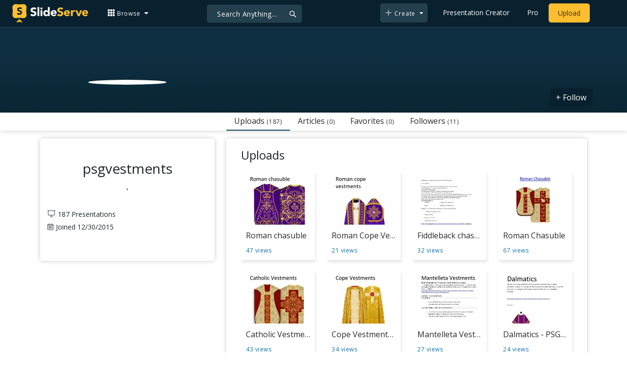

--- FILE ---
content_type: text/html; charset=UTF-8
request_url: https://www.slideserve.com/psgvestments
body_size: 9613
content:

<!doctype html>
<html lang="en">
<head>
<meta charset="utf-8">
<title>psgvestments Online Presentations Channel</title>
<meta name="viewport" content="width=device-width, initial-scale=1" >
<meta name="description" content="psgvestments online presentations channel on SlideServe. View and share presentations and documents online." >
<meta name="robots" content="index, follow" >
<meta property="fb:app_id" content="117162848378808" >
<link href='https://www.slideserve.com/img/favicon.ico' type='image/x-icon' rel='shortcut icon' >
<link rel="canonical" href="https://www.slideserve.com/psgvestments" >
<link rel="alternate" hreflang="en" href="https://www.slideserve.com/psgvestments" >
<link rel="alternate" hreflang="fr" href="https://fr.slideserve.com/psgvestments" >
<link rel="alternate" hreflang="x-default" href="https://www.slideserve.com/psgvestments" >
<meta name="abstract" content="psgvestments Online Presentations Channel" >
<meta name="author" content="psgvestments" >
<meta name="copyright" content="psgvestments Online Presentations Channel - by psgvestments" >
<meta property="og:site_name" content="SlideServe" >
<meta property="og:type" content="website">
<meta property="og:url" content="https://www.slideserve.com/psgvestments" >
	
<meta name="twitter:card" value="summary_large_image" >
<meta name="twitter:site" value="@SlideServe" >
  
   <link rel="stylesheet" href="https://www.slideserve.com/bootstrap-5.3.2-dist/css/bootstrap.min.css?v=1.0">
<style>
/*custom css for nav-bar*/    
html,body{overflow-x:hidden;}
body{min-height:100vh; font-family: 'Open Sans', sans-serif;}  
section{padding:3rem 0;}
.navbar-collapse {font-size: 14px;}
a{color:#fff;text-decoration:none;}
a:hover{color: #1271a5;}
.text-dark a{--bs-text-opacity:1; color:rgba(var(--bs-dark-rgb),var(--bs-text-opacity))!important;}
.mtc{margin-top:55px !important;}
.dropdown-item.active, .dropdown-item:active{background-color:unset}
.bi{vertical-align:-0.125em;fill:currentColor;}
.fw-prebold{font-weight:600 !important;}
.bg-dark{background-color:#09212e !important;}
.nav-scroller .nav {color:rgba(255, 255, 255, .75);}
.nav-scroller .nav-link{padding-top:.75rem;padding-bottom:.75rem;font-size:.875rem;color:#6c757d;}
.nav-scroller .nav-link:hover{color:#007bff;}
.nav-scroller .active{font-weight:500;color:#343a40;}
.bg-purple{background-color:#6f42c1;}             
.navbar{position:fixed;width:100%;min-height:55px;left:0px;top:0px;height:45px;margin:0;padding:2px 0px;border:0;border-bottom:1px solid #061924;background:#0c2b3d;color:#f5f5f5;box-shadow:0 2px 0 rgba(255, 255, 255, .07);z-index:1000;}
.nav-container{max-width:1540px;}
.nav-logo{max-width:155px;height:auto;}
.navbar-toggler{border:0;color:rgb(255 255 255);}
.f-size{width:1em;height:1em;display:inline-flex;} 
.ms-auto .nav-item{padding-right:10px;padding-left:10px;}
.nav-item, .nav-link, .navbar-search input::placeholder{color:#fff;}
.navbar-search{position:absolute;left:50%;top:9px;transform:translateX(-109%);z-index:1000;}
.navbar-search input{letter-spacing:0.5px;background:#243f4e;border:1px solid #152e40;border-radius:5px !important;color:#f5f5f5;font-size:14px;font-weight:400;padding:7.5px 20px;margin-right:5px;letter-spacing:0.5px;color:#fff;background-image:url("data:image/svg+xml;charset=utf-8,%3Csvg xmlns='http://www.w3.org/2000/svg' width='18' height='18' viewBox='0 0 24 24' fill='none' stroke='%23fff' stroke-width='2' stroke-linecap='round' stroke-linejoin='round'%3E%3Ccircle cx='11' cy='11' r='6'/%3E%3Cpath d='M21 21L15.65 15.65'/%3E%3C/svg%3E");background-repeat:no-repeat;background-position:right 10px center;} 
.navbar-search .btn-navs-back{position:fixed;left:0px;border:0;background:#09212e;color:#fff;width:54px;display:none;}
.navbar-login1{border:none;display:inline-block;text-decoration:none;text-align:center;color:#fff;background-color:transparent;min-width: 48px; min-height: 48px;} 
.navbar-login{
width: 48px;  /* Minimum touch size */
    height: 48px;
    display: flex;
    align-items: center;
    justify-content: center;
    padding: 8px;
    border-radius: 8px; /* Optional for rounded corners */
    border: none;
    background: transparent; /* Match navbar */
    cursor: pointer;
  }

.logged-in{padding-left:18px;}
.logged-in img{max-width:35px;}
.account-in.show{left:unset;right:30px;}
.my-account img{padding:0.3rem;max-width:4rem;}
.my-account .middle{align-items:center;display:flex;padding:0 1rem;}
.my-account .text{padding-left:0.2rem;overflow:hidden;text-overflow:ellipsis;max-width:calc(100% - 4rem);}
.my-account .small{font-size:71%;color:#92a9b9;}
.my-account p{margin:0;}

.navbar-nav.me-auto{padding-left:10px;}
.navbar-nav.ms-auto .dropdown{padding-left:5px;}
.dropdown-menu{background-color:#152e40;}
.dropdown-item{color:#fff;}
.dropdown-divider{border-top:1px solid #2b4252;}
.button-dark{background-color:#243f4e;border:1px solid #243f4e;margin:0px 3px;border-radius:5px;}
.upload-dark .nav-link{color:#fff;}
.upload-yello{background-color:#ffbe2f;border:1px solid #ffbe2f;margin:0px 3px;border-radius:5px;color:#2b2a2a !important;}
.upload-yello .nav-link{color:#2b2a2a;text-align:center}
.form-control.search:focus{color:#fff;background-color:#243f4e;border-color:#243f4e;outline:unset;box-shadow:unset;}

.g-ad-container {width: 100%;max-width: 728px;margin: 0 auto;padding: 0px;box-sizing: border-box;}
.g-ad {width: 100%;height: auto;text-align: center;padding: 0px;box-sizing: border-box;}
 /* Style for mobile */
@media screen and (max-width: 600px) {
		.ad-container {max-width: 300px;}
		.g-ad {height: 150px;}
}

/*[device width] >1320px*/
@media (min-width:1320px){.navbar-search{min-width:500px;transform:translateX(-77%);}}            
/*[device width] <991.98px*/
@media (max-width:991.98px){
  .mtc{margin-top:45px !important;}
  .navbar{min-height:55px;}
  .offcanvas-collapse{position:fixed;top:45px;bottom:0;right:100%;width:100%;padding-right:1rem;padding-left:1rem;overflow-y:auto;visibility:hidden;background-color:#0b2b3d;transition:transform .3s ease-in-out, visibility .3s ease-in-out;}
  .offcanvas-collapse.open{visibility:visible;transform:translateX(100%);}
  .navbar-toggler:focus{box-shadow:unset;}
  .navbar .navbar-brand{position:absolute;left:50%;top:50%;transform:translate(-50%,-50%);}
  .navbar-login{position:absolute;right:0px;margin-left: 10px;} 
  .navbar-login a {display: block;padding: 10px 16px; }
  .navbar-search{top:7px;width:10px;right:100px;left:unset;transform:unset;}
  .navbar-search input{background-color:#09212e;border:0;}
  .navbar-search input:focus{position:fixed;width:calc(100% - 60px);right:0px;}
  .navbar-search input:focus + .btn-navs-back{display:unset;}
}
	
	.ss-listing {box-shadow: rgba(0, 0, 0, 0.1) 0px 4px 12px; border: 0px;}
	.ss-listing p {font-size: 14px;}
	.ss-listing .card-footer {color: #6b6b6b; font-size: 14px; margin-top: 5px;}
	.ss-listing .card-footer a {color: #6b6b6b !important;}
	
	.ss-topics {box-shadow: rgba(0, 0, 0, 0.1) 0px 4px 12px; border: 0px;b}
	.player {box-shadow: 0px 0px 10px 0px rgba(0, 0, 0, 0.50);}
	.sharecontainer {background: #fbfbfb;}
/*custom css for nav-bar*/
	
	@media (max-width: 769px) { 
		.footer-copyright {display: block !important; text-align: center; width: 100%;}
		.footer-icon {margin: 0 auto;}
		.nav-logo { max-width: 130px; height: auto;}
		.mob-dark-btn { padding: 10px;}
	}
	
	/*@media (min-width:1500px) and (max-width:1559px) {
    .container-player { max-width: 76%;}
    }*/
	
	@media (min-width: 1600px), (min-width: 1500px) and (-webkit-device-pixel-ratio: 1.25) {
    .container-player { max-width: 62%;}
     }
	
	@media (min-width: 1600px), (min-width: 1500px) and (-webkit-device-pixel-ratio: 2) {
    /*.container-player { max-width: 1150px;}*/
	.container-player { max-width: 1331px;}	
     }
	
	/*@media (min-width: 1600px) .container { max-width: 1331px;}*/
	
	/*@media (min-width:1560px) and (max-width:1600px) {
    .container-player { max-width: 1520px;}
    }*/
}
	
</style>  <style>
  /*-----------card display--------------------------------*/
  .card-body{padding-bottom:2px;}
  .card-title,.card-text{overflow:hidden;display:-webkit-box;-webkit-line-clamp:1;-webkit-box-orient:vertical;text-overflow:ellipsis;}
  /*.card-title{font-family:'Roboto Slab',serif}*/
  .card-text{-webkit-line-clamp:2;}
  /*.card-title{max-height:45px;overflow:hidden;white-space:nowrap;text-overflow: ellipsis;font-family:'Roboto Slab',serif;margin:0 10px 10px;}
  .card-text{max-height:45px;height:40px;overflow:hidden;text-overflow:ellipsis;margin: 0 10px 10px;font-size: 13px;}*/
  .card-text.only{height:22px;margin-top:-6px;}
  .card-footer{background: transparent; border-top:0;}
  .card-footer.mt-{margin-top:-6px;}
  /*.card-footer ul{list-style:none;padding:0px;font-size:12px;line-height:18px;font-weight:400;display:flex;margin:5px 10px 5px;letter-spacing: 0.50px;}  */
  .card a:hover{color: #2b2a2a!important;}
  .card a{text-decoration: none;color: rgb(43,42,42)!important;}
  .row-cols-md-3 .card-img-top{margin:8px;width:calc(100% - 16px);}
  .pb{padding-bottom:50px}  
  /*-----------card display/-------------------------------*/  
</style><link href="https://www.slideserve.com/css/style.css?v=2.1" rel="stylesheet">
<link href="css/normal.css" rel="stylesheet">
<link href="css/profile.css" rel="stylesheet">
<style>
  .banner{ background-color: #0c202e; position: relative;display: block;margin-top: 50px;height: 180px;overflow: hidden;}
  .btn-secondary{background-color: #09212e;  border-color: #09212e;  color: #fff !important;}
  .user-bar{ box-shadow: 0px 0px 10px 0px rgba(0, 0, 0, 0.20);}
  .nav-pills .nav-link {border-radius: 0.25rem; font-size: 16px; color:#2b2a2a !important; cursor: pointer;}
  .nav-pills .nav-link.active, .nav-pills .show > .nav-link {
      font-size: 16px;
      color: #2b2a2a !important;
      background-color: rgba(238, 238, 238, 0);
      border-bottom: 2px solid #15495f;
      border-radius: 0px;
  }
  footer {
      border-bottom: none;
      background: #ffffff;
      border-top: none;
      padding: 0;
  }
  .navbar-login a{color: #fff; text-decoration: none;}
  .user-bar .display-1 a{color: #2b2a2a !important;}
  .user-bar .related-grid a, a:hover {text-decoration: none;}
  .user-bar a:focus, .user-bar a:hover {color: #1271a5 !important;}
  .user-bg {
    position: relative;
    padding-top: 1rem;
    padding-bottom: 1rem;
    background-repeat: no-repeat;
    background-size: cover;
    background-position: center;
  }
  .white-box {
    position: relative;
    display: flex;
    flex-direction: column;
    min-width: 0;
    min-height: 250px;
    word-wrap: break-word;
    background-color: #fff;
    background-clip: border-box;
    border-radius: 0px;
    padding: 10px 15px;
    border-radius: 5px;
    box-shadow: 0px 0px 10px 0px rgba(0, 0, 0, 0.20);
  }
  h1, h2, h3, h4, h5, h6 {
    font-weight: 400;
  }
  .profile-adjuster {
    padding-top: 45px;
  }
  .card-body{padding:0 0.5rem;}
  .card-text{font-size:0.9rem;-webkit-line-clamp:3;}
  .img-d{aspect-ratio:32/24;overflow:hidden;}
  .star{color:#ccc}
  .star.filled{color:#e39f08}
  .load-more .spinner-border,.load-more .l,.load-more.loading .lm{display:none;}
  .load-more.loading .spinner-border{display:inline-block;}
  .load-more.loading .l{display:unset;}
  @media (max-width:991.98px){
    .card-title{font-size:0.9rem;-webkit-line-clamp:1;}
    .card-text{font-size:0.8rem;-webkit-line-clamp:2;}
    .profile-adjuster {
        padding-top: 20px;
        margin-top: -110px;
        box-shadow: none !important;
        background-color: #ffffff08 !important;
    }
  }
  @media (min-width: 992px) {
    .display-2 {
        display: none;
  }
}
</style>
<!-- Google Tag Manager -->
<script>(function(w,d,s,l,i){w[l]=w[l]||[];w[l].push({'gtm.start':
new Date().getTime(),event:'gtm.js'});var f=d.getElementsByTagName(s)[0],
j=d.createElement(s),dl=l!='dataLayer'?'&l='+l:'';j.async=true;j.src=
'https://www.googletagmanager.com/gtm.js?id='+i+dl;f.parentNode.insertBefore(j,f);
})(window,document,'script','dataLayer','GTM-WNS5HCZ');</script>
<!-- End Google Tag Manager --></head>
<body id="user-profile">
  <svg xmlns="http://www.w3.org/2000/svg" style="display: none;">  
  <symbol id="grid-3x3-gap-fill" viewBox="0 0 16 16">
    <path d="M1 2a1 1 0 0 1 1-1h2a1 1 0 0 1 1 1v2a1 1 0 0 1-1 1H2a1 1 0 0 1-1-1V2zm5 0a1 1 0 0 1 1-1h2a1 1 0 0 1 1 1v2a1 1 0 0 1-1 1H7a1 1 0 0 1-1-1V2zm5 0a1 1 0 0 1 1-1h2a1 1 0 0 1 1 1v2a1 1 0 0 1-1 1h-2a1 1 0 0 1-1-1V2zM1 7a1 1 0 0 1 1-1h2a1 1 0 0 1 1 1v2a1 1 0 0 1-1 1H2a1 1 0 0 1-1-1V7zm5 0a1 1 0 0 1 1-1h2a1 1 0 0 1 1 1v2a1 1 0 0 1-1 1H7a1 1 0 0 1-1-1V7zm5 0a1 1 0 0 1 1-1h2a1 1 0 0 1 1 1v2a1 1 0 0 1-1 1h-2a1 1 0 0 1-1-1V7zM1 12a1 1 0 0 1 1-1h2a1 1 0 0 1 1 1v2a1 1 0 0 1-1 1H2a1 1 0 0 1-1-1v-2zm5 0a1 1 0 0 1 1-1h2a1 1 0 0 1 1 1v2a1 1 0 0 1-1 1H7a1 1 0 0 1-1-1v-2zm5 0a1 1 0 0 1 1-1h2a1 1 0 0 1 1 1v2a1 1 0 0 1-1 1h-2a1 1 0 0 1-1-1v-2z"/>
  </symbol>
  <symbol id="plus-lg" viewBox="0 0 16 16">
    <path fill-rule="evenodd" d="M8 2a.5.5 0 0 1 .5.5v5h5a.5.5 0 0 1 0 1h-5v5a.5.5 0 0 1-1 0v-5h-5a.5.5 0 0 1 0-1h5v-5A.5.5 0 0 1 8 2Z"/>
  </symbol>
  <symbol id="person-plus" viewBox="0 0 16 16">
    <path d="M6 8a3 3 0 1 0 0-6 3 3 0 0 0 0 6zm2-3a2 2 0 1 1-4 0 2 2 0 0 1 4 0zm4 8c0 1-1 1-1 1H1s-1 0-1-1 1-4 6-4 6 3 6 4zm-1-.004c-.001-.246-.154-.986-.832-1.664C9.516 10.68 8.289 10 6 10c-2.29 0-3.516.68-4.168 1.332-.678.678-.83 1.418-.832 1.664h10z"/>
    <path fill-rule="evenodd" d="M13.5 5a.5.5 0 0 1 .5.5V7h1.5a.5.5 0 0 1 0 1H14v1.5a.5.5 0 0 1-1 0V8h-1.5a.5.5 0 0 1 0-1H13V5.5a.5.5 0 0 1 .5-.5z"/>
  </symbol>
  <symbol id="arrow-left" viewBox="0 0 16 16">
    <path fill-rule="evenodd" d="M15 8a.5.5 0 0 0-.5-.5H2.707l3.147-3.146a.5.5 0 1 0-.708-.708l-4 4a.5.5 0 0 0 0 .708l4 4a.5.5 0 0 0 .708-.708L2.707 8.5H14.5A.5.5 0 0 0 15 8z"/>
  </symbol>
  <symbol id="facebook" viewBox="0 0 16 16">
    <path d="M16 8.049c0-4.446-3.582-8.05-8-8.05C3.58 0-.002 3.603-.002 8.05c0 4.017 2.926 7.347 6.75 7.951v-5.625h-2.03V8.05H6.75V6.275c0-2.017 1.195-3.131 3.022-3.131.876 0 1.791.157 1.791.157v1.98h-1.009c-.993 0-1.303.621-1.303 1.258v1.51h2.218l-.354 2.326H9.25V16c3.824-.604 6.75-3.934 6.75-7.951z"/>
  </symbol>
  <symbol id="twitter" viewBox="0 0 16 16">
    <path d="M5.026 15c6.038 0 9.341-5.003 9.341-9.334 0-.14 0-.282-.006-.422A6.685 6.685 0 0 0 16 3.542a6.658 6.658 0 0 1-1.889.518 3.301 3.301 0 0 0 1.447-1.817 6.533 6.533 0 0 1-2.087.793A3.286 3.286 0 0 0 7.875 6.03a9.325 9.325 0 0 1-6.767-3.429 3.289 3.289 0 0 0 1.018 4.382A3.323 3.323 0 0 1 .64 6.575v.045a3.288 3.288 0 0 0 2.632 3.218 3.203 3.203 0 0 1-.865.115 3.23 3.23 0 0 1-.614-.057 3.283 3.283 0 0 0 3.067 2.277A6.588 6.588 0 0 1 .78 13.58a6.32 6.32 0 0 1-.78-.045A9.344 9.344 0 0 0 5.026 15z"/>
  </symbol>
  <symbol id="youtube" viewBox="0 0 16 16">
    <path d="M8.051 1.999h.089c.822.003 4.987.033 6.11.335a2.01 2.01 0 0 1 1.415 1.42c.101.38.172.883.22 1.402l.01.104.022.26.008.104c.065.914.073 1.77.074 1.957v.075c-.001.194-.01 1.108-.082 2.06l-.008.105-.009.104c-.05.572-.124 1.14-.235 1.558a2.007 2.007 0 0 1-1.415 1.42c-1.16.312-5.569.334-6.18.335h-.142c-.309 0-1.587-.006-2.927-.052l-.17-.006-.087-.004-.171-.007-.171-.007c-1.11-.049-2.167-.128-2.654-.26a2.007 2.007 0 0 1-1.415-1.419c-.111-.417-.185-.986-.235-1.558L.09 9.82l-.008-.104A31.4 31.4 0 0 1 0 7.68v-.123c.002-.215.01-.958.064-1.778l.007-.103.003-.052.008-.104.022-.26.01-.104c.048-.519.119-1.023.22-1.402a2.007 2.007 0 0 1 1.415-1.42c.487-.13 1.544-.21 2.654-.26l.17-.007.172-.006.086-.003.171-.007A99.788 99.788 0 0 1 7.858 2h.193zM6.4 5.209v4.818l4.157-2.408L6.4 5.209z"/>
  </symbol>
  <symbol id="pinterest" viewBox="0 0 16 16">
    <path d="M8 0a8 8 0 0 0-2.915 15.452c-.07-.633-.134-1.606.027-2.297.146-.625.938-3.977.938-3.977s-.239-.479-.239-1.187c0-1.113.645-1.943 1.448-1.943.682 0 1.012.512 1.012 1.127 0 .686-.437 1.712-.663 2.663-.188.796.4 1.446 1.185 1.446 1.422 0 2.515-1.5 2.515-3.664 0-1.915-1.377-3.254-3.342-3.254-2.276 0-3.612 1.707-3.612 3.471 0 .688.265 1.425.595 1.826a.24.24 0 0 1 .056.23c-.061.252-.196.796-.222.907-.035.146-.116.177-.268.107-1-.465-1.624-1.926-1.624-3.1 0-2.523 1.834-4.84 5.286-4.84 2.775 0 4.932 1.977 4.932 4.62 0 2.757-1.739 4.976-4.151 4.976-.811 0-1.573-.421-1.834-.919l-.498 1.902c-.181.695-.669 1.566-.995 2.097A8 8 0 1 0 8 0z"/>
  </symbol>
</svg>  <!-- Navigation -->
<nav class="navbar navbar-expand-lg fixed-top navbar-dark bg-dark" aria-label="Main navigation">
  <div class="container-fluid nav-container">
    <button class="navbar-toggler p-0 border-0" type="button" id="navbarSideCollapse" aria-label="Toggle navigation">
      <span class="navbar-toggler-icon f-size"></span>
    </button>
    <a class="navbar-brand" href="\">
      <img class="nav-logo" title="SlideServe" alt="SlideServe" src="https://www.slideserve.com/img/logo.svg" width="562" height="139">
    </a>
    <form class="form-inline ml-3 navbar-search" action="/search/presentations/">
        <div class="input-group">
          <input type="text" class="form-control search" name="q" placeholder="Search Anything...">
          <button class="btn btn-navs-back" type="button">
            <svg class="bi" width="24" height="24"><use xlink:href="#arrow-left"></use></svg>
          </button>
        </div>
    </form>
    <div class="navbar-collapse offcanvas-collapse">
        <ul class="navbar-nav me-auto">
          <li class="nav-item dropdown">
            <a class="nav-link dropdown-toggle" href="#" role="button" data-bs-toggle="dropdown" aria-expanded="false">
              <svg class="bi" width="16" height="16"><use xlink:href="#grid-3x3-gap-fill"></use></svg>
              <span>Browse</span>
            </a>
            <ul class="dropdown-menu" aria-labelledby="navbarDropdown">
              <li><a class="dropdown-item"  href="/presentations">Recent Presentations</a></li>
              <li><a class="dropdown-item"  href="/articles">Recent Articles</a></li>
              <li><a class="dropdown-item" href="/topics">Content Topics</a></li>
              <li><a class="dropdown-item" href="/updates">Updated Contents</a></li>
              <li><a class="dropdown-item" href="/featured">Featured Contents</a></li>
              <li><hr class="dropdown-divider"></li>
              <li><a class="dropdown-item" href="/powerpoint-templates">PowerPoint Templates</a></li>
            </ul>
          </li>
        </ul>
        <ul class="navbar-nav ms-auto">
          <li class="nav-item dropdown">
            <button class="nav-link dropdown-toggle button-dark mob-dark-btn" href="#" role="button" data-bs-toggle="dropdown" aria-expanded="false">
              <svg class="bi" width="16" height="16"><use xlink:href="#plus-lg"></use></svg>
              <span>Create</span>
            </button>
            <ul class="dropdown-menu" aria-labelledby="navbarDropdown">
              <li><a class="dropdown-item" href="/create">Presentation</a></li>
              <li><a class="dropdown-item" href="/online-article">Article</a></li>
              <li><a class="dropdown-item" href="/online-survey">Survey</a></li>
              <li><a class="dropdown-item" href="/online-quiz">Quiz</a></li>
              <li><a class="dropdown-item" href="/lead-generation">Lead-form</a></li>
              <li><a class="dropdown-item" href="/create?type=ebook">E-Book</a></li>
            </ul>
          </li>
          <li class="nav-item">
            <a class="nav-link" href="https://www.slideserve.com/create">Presentation Creator</a>
          </li>
          <li class="nav-item">
            <a class="nav-link" href="/pro">Pro</a>
          </li>
          <li class="nav-item upload-yello">
            <a class="nav-link" href="/upload" aria-label="Upload content to SlideServe">Upload</a>
          </li>
        </ul>
    </div>
    <button class="navbar-login" aria-label="Login to SlideServe"></button>
  </div>
</nav>
<!-- Navigation/ -->
  <div class="banner">
     <img class="img-fluid w-100" alt="" src="/img/banner/banner.jpg" style="transform:none;">
  </div>
  <div class="container-fluid bg-white user-bar">
    <div class="container position-relative">
    <div class="row">
      <div class="col-lg-4">
      </div>
      <div class="col-lg-8">
        <div class="display-1">
          <!-- tab -->
            <ul class="nav nav-pills w-100">
              <li class=" nav-item">
                <a aria-expanded="false" class="nav-link active" data-bs-toggle="tab" data-bs-target="#public">Uploads <span>(187)</span></a>
              </li>
                            <li class="nav-item">
                <a aria-expanded="false" class="nav-link" data-bs-toggle="tab" data-bs-target="#stories" onclick="loadProfileTab('stories',1,285059);">Articles <span>(0)</span></a>
              </li>
              <li class="nav-item">
                <a aria-expanded="false" class="nav-link" data-bs-toggle="tab" data-bs-target="#favorites" onclick="loadProfileTab('favorites',1,285059);">Favorites <span>(0)</span></a>
              </li>
              <li class="nav-item">
                <a aria-expanded="false" class="nav-link" data-bs-toggle="tab" data-bs-target="#followers" onclick="loadProfileTab('followers',1,285059);">Followers <span>(11)</span></a>
              </li>
            </ul>
            <!-- tab/ -->
        </div>
        <!-- follow btn -->
                <a href="JavaScript:void(0)" onclick="followuser(285059,'psgvestments','i','on');" class="btn btn-secondary" style="position: absolute; top: -50px; right: 0px;z-index:100">+ Follow</a>
        <!-- follow btn -->
      </div>
    </div>
    </div>
  </div>
  <!-- user img tab area/ -->
  <!-- user details -->
  <section class="m-0 p-0">
    <div class="m-0 user-bg">
      <div class="container position-relative">
        <div class="row">
          <!-- user-details -->
          <div class="col-lg-4 col-md-12">
            <div class="white-box profile-adjuster">
             <img src="/photo/285059.jpeg" class="profile-img" alt="" />
            <h1 class="text-center h3">psgvestments </h1>
            <p class="text-center">, </p>
            <p></p>
            <ul class="list-unstyled profile-list">
              <li> <i class="ss-icon-presentation"></i>187 Presentations</li>
                                          <li> <i class="ss-icon-calendar-alt"></i>Joined 12/30/2015</li>


            </ul>
                        <ul class="list-unstyled profile-social">
                          </ul>
            </div>
          </div>
          <!-- user-details/ -->
          <!-- tab-content -->
          <div class="col-lg-8 col-md-12">
            <div class="display-2">
              <!-- tab -->
              <ul class="nav nav-pills w-100">
                <li class=" nav-item">
                  <a aria-expanded="false" class="nav-link active" data-toggle="tab" href="#public">Uploads <span>(187)</span></a>
                </li>
                                <li class="nav-item">
                  <a aria-expanded="false" class="nav-link" data-toggle="tab" href="#favorites" onclick="loadProfileTab('favorites',1,285059);">Favorites <span>(0)</span></a>
                </li>
                <li class="nav-item">
                  <a aria-expanded="false" class="nav-link" data-toggle="tab" href="#channels" onclick="loadProfileTab('channels',1,285059);">Channels <span>(0)</span></a>
                </li>
                <li class="nav-item">
                  <a aria-expanded="false" class="nav-link" data-toggle="tab" href="#followers" onclick="loadProfileTab('followers',1,285059);">Followers <span>(11)</span></a>
                </li>
              </ul>
                <!-- tab/ -->
            </div>
            <div class="tab-content white-box">
              <!-- public -->
              <div class="tab-pane active" id="public">
              <div class="box pb-1">
                <h4>Uploads</h4>
              <div class="row">
                                <div class="col-md-3 col-sm-6 col-xs-12">
                    <div class="list-item">
                      <a class="list-link" href="/psgvestments/roman-chasuble" title="Roman chasuble" rel="nofollow"><div class="list-image"><img src="https://cdn5.slideserve.com/10483804/roman-chasuble-dt.jpg" alt="Roman chasuble" ></div>
                        <span>Roman chasuble</span></a>
                        <ul><li class="blue-clr">47 views</li></ul>
                     </div>
                </div>
                                <div class="col-md-3 col-sm-6 col-xs-12">
                    <div class="list-item">
                      <a class="list-link" href="/psgvestments/roman-cope-vestments-powerpoint-ppt-presentation" title="Roman Cope Vestments" rel="nofollow"><div class="list-image"><img src="https://cdn5.slideserve.com/10447907/roman-cope-vestments-dt.jpg" alt="Roman Cope Vestments" ></div>
                        <span>Roman Cope Vestments</span></a>
                        <ul><li class="blue-clr">21 views</li></ul>
                     </div>
                </div>
                                <div class="col-md-3 col-sm-6 col-xs-12">
                    <div class="list-item">
                      <a class="list-link" href="/psgvestments/fiddleback-chasuble-powerpoint-ppt-presentation-10350738" title="Fiddleback chasuble" rel="nofollow"><div class="list-image"><img src="https://cdn5.slideserve.com/10350738/fiddleback-chasuble-vestment-with-matching-stole-dt.jpg" alt="Fiddleback chasuble" ></div>
                        <span>Fiddleback chasuble</span></a>
                        <ul><li class="blue-clr">32 views</li></ul>
                     </div>
                </div>
                                <div class="col-md-3 col-sm-6 col-xs-12">
                    <div class="list-item">
                      <a class="list-link" href="/psgvestments/roman-chasuble-powerpoint-ppt-presentation-10342031" title="Roman Chasuble" rel="nofollow"><div class="list-image"><img src="https://cdn5.slideserve.com/10342031/roman-chasuble-dt.jpg" alt="Roman Chasuble" ></div>
                        <span>Roman Chasuble</span></a>
                        <ul><li class="blue-clr">67 views</li></ul>
                     </div>
                </div>
                                <div class="col-md-3 col-sm-6 col-xs-12">
                    <div class="list-item">
                      <a class="list-link" href="/psgvestments/catholic-vestments-powerpoint-ppt-presentation-10313864" title="Catholic Vestments" rel="nofollow"><div class="list-image"><img src="https://cdn5.slideserve.com/10313864/catholic-vestments-dt.jpg" alt="Catholic Vestments" ></div>
                        <span>Catholic Vestments</span></a>
                        <ul><li class="blue-clr">43 views</li></ul>
                     </div>
                </div>
                                <div class="col-md-3 col-sm-6 col-xs-12">
                    <div class="list-item">
                      <a class="list-link" href="/psgvestments/cope-vestments-psg-vestments-powerpoint-ppt-presentation-10290904" title="Cope Vestments- PSG Vestments" rel="nofollow"><div class="list-image"><img src="https://cdn5.slideserve.com/10290904/cope-vestments-dt.jpg" alt="Cope Vestments- PSG Vestments" ></div>
                        <span>Cope Vestments- PSG Vestments</span></a>
                        <ul><li class="blue-clr">34 views</li></ul>
                     </div>
                </div>
                                <div class="col-md-3 col-sm-6 col-xs-12">
                    <div class="list-item">
                      <a class="list-link" href="/psgvestments/mantelleta-vestments-powerpoint-ppt-presentation-10268840" title="Mantelleta Vestments" rel="nofollow"><div class="list-image"><img src="https://cdn5.slideserve.com/10268840/mantelleta-vestments-red-mantelleta-vestments-dt.jpg" alt="Mantelleta Vestments" ></div>
                        <span>Mantelleta Vestments</span></a>
                        <ul><li class="blue-clr">27 views</li></ul>
                     </div>
                </div>
                                <div class="col-md-3 col-sm-6 col-xs-12">
                    <div class="list-item">
                      <a class="list-link" href="/psgvestments/dalmatics-psg-vestments-powerpoint-ppt-presentation-10257301" title="Dalmatics - PSG Vestments" rel="nofollow"><div class="list-image"><img src="https://cdn5.slideserve.com/10257301/dalmatics-the-spiritus-designs-embodies-the-holy-dt.jpg" alt="Dalmatics - PSG Vestments" ></div>
                        <span>Dalmatics - PSG Vestments</span></a>
                        <ul><li class="blue-clr">24 views</li></ul>
                     </div>
                </div>
                                <div class="col-md-3 col-sm-6 col-xs-12">
                    <div class="list-item">
                      <a class="list-link" href="/psgvestments/anglican-cassock-powerpoint-ppt-presentation-10242779" title="Anglican cassock" rel="nofollow"><div class="list-image"><img src="https://cdn5.slideserve.com/10242779/anglican-cassock-roman-purple-anglican-cassock-dt.jpg" alt="Anglican cassock" ></div>
                        <span>Anglican cassock</span></a>
                        <ul><li class="blue-clr">38 views</li></ul>
                     </div>
                </div>
                                <div class="col-md-3 col-sm-6 col-xs-12">
                    <div class="list-item">
                      <a class="list-link" href="/psgvestments/roman-chasuble-powerpoint-ppt-presentation" title="Roman Chasuble" rel="nofollow"><div class="list-image"><img src="https://cdn5.slideserve.com/10230743/roman-chasuble-dt.jpg" alt="Roman Chasuble" ></div>
                        <span>Roman Chasuble</span></a>
                        <ul><li class="blue-clr">33 views</li></ul>
                     </div>
                </div>
                                <div class="col-md-3 col-sm-6 col-xs-12">
                    <div class="list-item">
                      <a class="list-link" href="/psgvestments/fiddleback-vestments-powerpoint-ppt-presentation-10219559" title="Fiddleback Vestments" rel="nofollow"><div class="list-image"><img src="https://cdn5.slideserve.com/10219559/fiddleback-vestments-dt.jpg" alt="Fiddleback Vestments" ></div>
                        <span>Fiddleback Vestments</span></a>
                        <ul><li class="blue-clr">24 views</li></ul>
                     </div>
                </div>
                                <div class="col-md-3 col-sm-6 col-xs-12">
                    <div class="list-item">
                      <a class="list-link" href="/psgvestments/gothic-chasuble-powerpoint-ppt-presentation-10200642" title="Gothic chasuble" rel="nofollow"><div class="list-image"><img src="https://cdn5.slideserve.com/10200642/gothic-chasuble-dt.jpg" alt="Gothic chasuble" ></div>
                        <span>Gothic chasuble</span></a>
                        <ul><li class="blue-clr">23 views</li></ul>
                     </div>
                </div>
                                <div class="col-md-3 col-sm-6 col-xs-12">
                    <div class="list-item">
                      <a class="list-link" href="/psgvestments/orthodox-vestments-powerpoint-ppt-presentation-10195564" title="Orthodox Vestments" rel="nofollow"><div class="list-image"><img src="https://cdn5.slideserve.com/10195564/russian-style-orthodox-vestments-https-dt.jpg" alt="Orthodox Vestments" ></div>
                        <span>Orthodox Vestments</span></a>
                        <ul><li class="blue-clr">28 views</li></ul>
                     </div>
                </div>
                                <div class="col-md-3 col-sm-6 col-xs-12">
                    <div class="list-item">
                      <a class="list-link" href="/psgvestments/soprana-vestments-powerpoint-ppt-presentation" title="Soprana vestments" rel="nofollow"><div class="list-image"><img src="https://cdn5.slideserve.com/10186753/black-soprana-vestments-the-soprana-dt.jpg" alt="Soprana vestments" ></div>
                        <span>Soprana vestments</span></a>
                        <ul><li class="blue-clr">22 views</li></ul>
                     </div>
                </div>
                                <div class="col-md-3 col-sm-6 col-xs-12">
                    <div class="list-item">
                      <a class="list-link" href="/psgvestments/orthodox-cassock-powerpoint-ppt-presentation-10171432" title="Orthodox cassock" rel="nofollow"><div class="list-image"><img src="https://cdn5.slideserve.com/10171432/orthodox-cassock-dt.jpg" alt="Orthodox cassock" ></div>
                        <span>Orthodox cassock</span></a>
                        <ul><li class="blue-clr">19 views</li></ul>
                     </div>
                </div>
                                <div class="col-md-3 col-sm-6 col-xs-12">
                    <div class="list-item">
                      <a class="list-link" href="/psgvestments/anglican-cassock-powerpoint-ppt-presentation-10162232" title="Anglican Cassock" rel="nofollow"><div class="list-image"><img src="https://cdn5.slideserve.com/10162232/red-anglican-cassock-for-canon-psg-vestments-dt.jpg" alt="Anglican Cassock" ></div>
                        <span>Anglican Cassock</span></a>
                        <ul><li class="blue-clr">30 views</li></ul>
                     </div>
                </div>
                
              </div>
                            <div class="col-12 loadmore-line"><a href="/psgvestments/presentations" class="btn-loadmore">View All</a></div>
                        </div>
          </div>
          <!-- public/ -->
          <!-- private -->
          <div class="tab-pane" id="private">

          </div>
          <!-- private/ -->
          <!-- favorites -->
          <div class="tab-pane" id="favorites">

          </div>
          <!-- favorites/ -->
          <!-- channels -->
          <div class="tab-pane" id="stories">

          </div>
          <!-- channels/ -->
          <!-- followers -->
          <div class="tab-pane mt-1" id="followers">

          </div>
          <!-- followers/ -->
        </div>
      </div>
      <!-- tab-content/ -->
    </div><!-- row/ -->
    </div>
    </div>
  </section>
  <!-- user details/ -->
  <script>
    /*---jQury loaded---*/
    function onInItJqLoad(){
       tagLoader.load("https://www.slideserve.com/js/main.js?v=1.11","script",null);

    }
    /*---jQury loaded/---*/

    /*---event initialized---*/
    function onInItEvent(){

    }
    /*---event initialized---*/
  </script>
  <!-- footer -->
<div class="container">
<footer class="footer mt-auto py-3 my-4">
  <ul class="nav justify-content-center ">
    <li class="nav-item"><a href="//www.slideserve.com" class="nav-link px-2 text-body-secondary" lang="en" hreflang="en" title="#ChangeMarketing Services - English">English</a></li>
    <li class="nav-item"><a href="//fr.slideserve.com" class="nav-link px-2 text-body-secondary" lang="fr" hreflang="fr" title="#ChangeMarketing Services - Français">Français</a></li>
  </ul>
  <ul class="nav justify-content-center border-bottom pb-3 mb-3">
    <li class="nav-item"><a href="/about" class="nav-link px-2 text-body-secondary" target="_blank" title="About">About</a></li>
    <li class="nav-item"><a href="/privacy" class="nav-link px-2 text-body-secondary" target="_blank" title="Privacy">Privacy</a></li>
    <li class="nav-item"><a href="/dmca" class="nav-link px-2 text-body-secondary" target="_blank" title="Dmca">DMCA</a></li>
    <li class="nav-item"><a href="https://blog.slideserve.com" class="nav-link px-2 text-body-secondary" target="_blank" title="Blog">Blog</a></li>
    <li class="nav-item"><a href="/contact" class="nav-link px-2 text-body-secondary" target="_blank" title="Contact">Contact</a></li>
  </ul>
  <div class="d-flex flex-wrap justify-content-between align-items-center">
    <div class="col-md-4 d-flex align-items-center footer-copyright">
      <span class="mb-3 mb-md-0 text-body-secondary"> © 2026 SlideServe. All rights reserved </span>
    </div>
    <ul class="nav col-md-4 justify-content-end list-unstyled d-flex footer-icon">
      <li class="m-2 p-2"><a class="text-body-secondary" href="https://www.facebook.com/SlideServe" target="_blank" rel="noopener" title="Facebook"><svg class="bi" width="26" height="26"><use xlink:href="#facebook"></use></svg></a></li>
      <li class="m-2 p-2"><a class="text-body-secondary" href="https://twitter.com/slideserve" target="_blank" rel="noopener" title="Twitter"><svg class="bi" width="26" height="26"><use xlink:href="#twitter"></use></svg></a></li>
      <li class="m-2 p-2"><a class="text-body-secondary" href="https://www.youtube.com/user/SlideServe" target="_blank" rel="noopener" title="Youtube" ><svg class="bi" width="26" height="26"><use xlink:href="#youtube"></use></svg></a></li>
      <li class="m-2 p-2"><a class="text-body-secondary" href="https://www.pinterest.com/slideserve/" target="_blank" rel="noopener" title="Pinterest"><svg class="bi" width="26" height="26"><use xlink:href="#pinterest"></use></svg></a></li>

    </ul>
  </div>
</footer>
</div>
<!-- footer/ -->
<!-- Google tag (gtag.js) -->
<script async src="https://www.googletagmanager.com/gtag/js?id=G-534BDNWH21"></script>
<script>
  window.dataLayer = window.dataLayer || [];
  function gtag(){dataLayer.push(arguments);}
  gtag('js', new Date());
  gtag('config', 'G-534BDNWH21');
</script>
<script>
  /*----navbar------*/
  (() => {
    'use strict'
    document.querySelector('#navbarSideCollapse').addEventListener('click', () => {
    document.querySelector('.offcanvas-collapse').classList.toggle('open')
    })
  })()
  /*----navbar/------*/
  /*----custom script/------*/
  var tagLoader ={};
  tagLoader.load = function(link,type,fun){
    var elmnt = document.createElement(type);
    if(type =="script") elmnt.src = link;
    else if(type =="link") elmnt.href = link;
    if(fun) elmnt.onload = fun;
    document.body.appendChild(elmnt);
  };
  function onJqLoaded(){
    if(typeof onInItJqLoad == 'function')
     setTimeout(onInItJqLoad,10);

    $.ajax({
        type: "POST",
        url: "/actions/get-live-data.php?vid="+$('#video_vid').val(),
        success: function(data) {
          $('.navbar-login').replaceWith(data.navLoginContent);
          if(typeof data.liksAndViewsContent != 'undefined')
           $('.like-views').html(data.liksAndViewsContent);
       }
    });

    $(document).on('mousemove scroll keydown click',inItEventD);
    function inItEventD(e){detectEvent();$(document).off('mousemove scroll keydown click',inItEventD);}
    var prevAcc = null;
    $(window).on('devicemotion', onDeviceMotion);
    function onDeviceMotion(e) {
      var acc = e.originalEvent.accelerationIncludingGravity;
      if(prevAcc == {}){$(window).data('prevAcc',{x:acc.x,y:acc.y,z:acc.z}); return;}
      if(prevAcc === null){prevAcc = {x:acc.x,y:acc.y,z:acc.z};}
      if (Math.abs(acc.x-prevAcc.x) > 0 || Math.abs(acc.x-prevAcc.x) > 0 || Math.abs(acc.x-prevAcc.x) > 0 ) {detectEvent();$(window).off('devicemotion',onDeviceMotion);}
    }
  }
  let bEventDetected = false;
  function detectEvent() {
    if(bEventDetected) return;
    bEventDetected = true;
    setTimeout(inItLazyLoad,10);
    if(typeof onInItEvent == 'function')
     setTimeout(onInItEvent,10);
      }
  function inItLazyLoad(){
     tagLoader.load("https://www.slideserve.com/js/lazysizes.5.1.2.min.js","script",null);
  }
  /*----custom script/------*/
</script>
<script src="https://www.slideserve.com/bootstrap-5.3.2-dist/js/bootstrap.bundle.min.js"></script>
<script src="https://www.slideserve.com/js/jquery.3.7.0.min.js" async onload="onJqLoaded()" ></script>
<link rel="stylesheet" href="https://fonts.googleapis.com/css?family=Open+Sans:400,400i,600,700%7CRoboto+Slab&display=swap" async >
</body>
</html>


--- FILE ---
content_type: text/css
request_url: https://www.slideserve.com/css/normal.css
body_size: 1965
content:
@charset "UTF-8";
/* CSS Normal */
.col-spacing {padding-right: 10px; padding-left: 10px;}
.nav-pills .nav-link { border-radius: 0.25rem; font-size: 16px; }
.nav-pills .nav-link.active, .nav-pills .show > .nav-link {font-size:16px; color: #2b2a2a!important; background-color:rgba(238, 238, 238, 0); border-bottom: 2px solid #15495f; border-radius: 0px;}
.banner { background-color: #0c202e; position: relative; display: block; margin-top: 50px; height:180px; overflow: hidden;}
.nav-link > span {  font-size: 12px; letter-spacing: 0.8px;}
/*explorer */
@media screen and (min-width:0\0) and (min-resolution:+72dpi){
.related-box { display: block!important;}
.profile-img {width: 200px!important; left: calc(50% - 75px)!important;}
}
/*explorer/ */
.related-box {position: relative;display: flex;flex-direction: column;min-width: 0;word-wrap: break-word;background-color: rgba(255, 255, 255, 0.70);background-clip: border-box;border-radius: 0px;padding:5px;border-radius: 5px;box-shadow: 0px 0px 5px 0px rgba(0, 0, 0, 0.20);}
.profile-box {position: relative;display: flex;flex-direction: column;	min-width: 0;word-wrap: break-word;background-clip: border-box;border-radius: 0px;padding: 10px 15px;border-radius: 5px;box-shadow: 0px 0px 10px 0px rgba(0, 0, 0, 0.20);}
.white-box {position: relative;display: flex;flex-direction: column;min-width: 0; min-height: 250px; word-wrap: break-word;background-color: #fff;background-clip: border-box;border-radius: 0px;padding: 10px 15px;border-radius: 5px;box-shadow: 0px 0px 10px 0px rgba(0, 0, 0, 0.20);}
.box {position: relative;display: flex;flex-direction: column;min-width: 0;padding: 10px 15px;}
.btn-download {max-width: 210px; float: right; cursor: pointer; font-size: 15px; padding: 5px; font-weight: 400;}
.user-height {max-height: 55px;}
/************* User Page**************/
.user-bg {position: relative;padding-top:1rem;padding-bottom:1rem;background-repeat: no-repeat;background-size: cover;background-position: center;}
.user-box {position: relative;display: flex;flex-direction: column;min-width: 0;word-wrap: break-word;background-color: rgba(255, 255, 255, 0.70);background-clip: border-box;border-radius: 0px;padding: 10px 15px;border-radius: 5px;box-shadow: 0px 0px 10px 0px rgba(0, 0, 0, 0.20);}
.user-bar {box-shadow: 0px 0px 10px 0px rgba(0, 0, 0, 0.20);}
.profile-adjuster { padding-top: 45px;}
.profile-list { font-size:14px; line-height:26px;}
.profile-list i { margin-right: 5px;}
.profile-social { display: flex;}
.profile-social li { margin: 0 5px;}
.profile-social li a {background: #b9b9b9; height: 30px; width: 30px; display: block; text-align: center; line-height: 26px; color: white!important; border-radius: 5px; font-size: 1.5rem; padding: 4px;}
.profile-social li a:hover {background: #a0a0a0; color: #ffffff!important; text-decoration: none;}
.profile-img {max-width: 160px; min-width:160px; border-radius: 50%; border: 5px solid #fff; position: absolute; top: -120px; left: calc(50% - 80px); z-index: 1;}
/*************User Page End**************/
/*************Related View**************/
.related-grid { margin: 0;padding: 5px; position: relative;}
.related-grid a, a:hover {text-decoration: none;}
.related-grid .img-item {position: absolute;top: 0;bottom: 2px;left: 0;right: 0}
.related-grid .list-centerer {text-align: center;font: 0/0 a}
.related-grid .list-centerer:before {height: 100%;}
.related-grid .centered-img {max-height: 100%; max-width: 100%; border: 1px solid #bbbbbb; box-shadow: 2px 2px 3px rgba(208, 208, 208, 0.60);}
.related-grid .centered-img, .list-centerer:before {vertical-align: middle;display: inline-block;}
.related-grid .list-image-related {position: relative;overflow: hidden;height: 155px;float: left; width: 35%; margin-right: 15px;}
.related-grid .list-related-info {color: #717171;font-size: 14px;line-height: 18px;height: 145px;overflow: hidden;text-align: left; margin: 0px; padding: 0px;}
.related-grid .list-item-related {padding: 0}
.related-grid .list-item-related span {color: #2c3e50; font-size: 16px;}
.related-grid .list-item-related span {color: #2c3e50; font-size: 16px;}
.list-user {}
.follow button {padding: 0px 6px; position: relative; font-size: 11px; border: 1px solid #dadada; left: 0px;}
.profile { margin: 0px;display: block;padding: 0px;width: 42px; height: 42px;}
/*************Related View**************/
/************* Left Side**************/
.press-details h1 {font-size: 1.4rem; margin-top:0px; font-weight: 400;}
.press-details h1 > .small {font-size: 70%;}
.ss-statistics { display: block; border-radius: 5px; position: absolute; top:-5px; right: -10px;}
/************* Left Side End**************/

/***view page pagination***/
.view-pagination{list-style: none; justify-content: center;}
.view-pagination .disabled{background: rgba(9, 33, 46, 0.48); cursor: default;}
.view-pagination li.npbuttons{background: #09212e; border-radius: 50%; width: 25px;height: 25px; color: #ffffff; cursor: pointer; padding: 3px 0px;}
.view-pagination li > i{text-align: center;display: block;line-height: 19px;}
.view-pagination p{padding: 3px 14px; cursor: default;}
/***view page pagination/***/

/************* Channel-List View **************/
.channel-list, .channel-list-item:hover { color: #2b2a2a;text-decoration: none;}
.channel-list-item { width:100%; margin:10px 0px; box-shadow: 2px 5px 5px rgba(199, 199, 199, 0.40); border-radius: 2px;}
.channel-list-item  > .channel-list-image img {width: 100%;}
.channel-list-item  > .channel-profile {position: relative; z-index: 1; top: -32px; left: 10px;}
.channel-list-item  > .channel-profile img {border-radius: 50%; max-width: 65px; border: 2px solid #ffffff;}
.channel-list-item  > .channel-profile span {top: 10px; position: relative;}
.channel-list-item  > .channel-list-info { margin: 10px; display: inline-block; font-weight: 400; width: calc(100% - 20px); margin-top: -18px;}
.channel-list-item  > .channel-list-info > h5 {font-weight: 400; display: block; max-height: 45px; overflow: hidden; white-space: nowrap; text-overflow: ellipsis;}
.channel-list-item  > .channel-list-info > p {font-size: 13px; display: block; max-height: 45px; overflow: hidden; white-space: nowrap; text-overflow: ellipsis; margin-top: 5px;}
.channel-list-image { height: 0px; padding-bottom: 33%; overflow: hidden; }
.channel-list-item  > .channel-list-info ul { list-style: none; margin: 0px; padding: 0px; font-size: 13px; margin-top: 5px; line-height: 18px; font-weight:300;}
/************* Channel-List View/ **************/
/************* followers *************/
.followers-link, .followers-item:hover { color: #2b2a2a; text-decoration: none;}
.followers-item { width: 100%; margin: 10px 0px; padding-bottom: 5px; box-shadow: 2px 5px 5px rgba(199, 199, 199, 0.40); border-radius: 2px; background: #fff;}
.followers-image { height: 100%;}
.followers-image img {width: 100%;}
.followers-item span {display: block; max-height: 45px; overflow: hidden; white-space: nowrap; text-overflow: ellipsis;margin:10px;}
.followers-item p { display: block; max-height: 45px; height: 35px; overflow: hidden; /*white-space: nowrap; text-overflow: ellipsis;*/ margin: 0px 10px 0px 10px;}
.followers-item ul{list-style: none; padding: 0px; font-size: 12px; line-height: 18px; font-weight: 400; display: flex;margin: 5px 10px 5px; letter-spacing: 0.50px;}
/*explorer */
@media screen and (min-width:0\0) and (min-resolution:+72dpi) {
.followers-link  span{display: flex;}
}

/*explorer/ */
/************* followers/ *************/

/************* Custom css**************/
.tab-b-b {border-bottom: 1px solid #dadada;}
.follow-btn {position: absolute; top: -50px; right: 0px;}
/************* Custom css**************/

@media (min-width: 576px) {
}
@media (min-width: 768px) {
}
@media (min-width: 992px) {
.display-2{display: none;}
}
@media (min-width: 1200px) {
}
@media (max-width: 576px) {
}
@media (max-width: 768px) {
.btn-download {max-width:300px; float: left;}
}
@media (max-width: 992px) {
.order-profile-first {-ms-flex-order: -1;order: -1;}
.order-profile-last {-ms-flex-order: 13;order: 13;}
.profile-adjuster { padding-top:20px; margin-top: 15px;}
.profile-img {max-width:160px; border-radius: 50%; border: 5px solid #ececec; position: relative; top:0px; left: calc(50% - 80px); z-index: 1;}
.display-1{display: none;}
.display-2{box-shadow: 0px 4px 6px -2px rgba(0, 0, 0, 0.20);margin: 2rem 0 1rem; background:#fff;}
.ss-statistics { position: relative; top: 0px; right: 0px; border: 1px solid #e6e6e6; background:#fbfbfb; width: 100%; display: block; border-radius:5px; box-shadow: 2px 2px 2px 0px rgba(0, 0, 0, 0.05);}

}
@media (max-width:1199px) {
.hide-text{display:none;}
}
@media (max-width: 1200px) {
.btn-download {font-size: 14px;padding: 5px 8px;}
}
/* SS Peekin Popup */
.ss-peekin {position:fixed; background: #ffffff; border-radius: 5px; box-shadow: 0px 6px 10px 4px rgba(90, 90, 90, 0.2); padding:15px; display: block; bottom: -2%; right: 1.5%; width: 160px; z-index: 1050; text-align: center;}
.ss-peekin .icon-close {right: 10px; position: absolute; top: 5px; color: #295d82; visibility: visible;}
.ss-peekin .icon-close:hover{right: 6px; background: #09212e; padding: 0px 5px; border-radius: 5px; color: #ffffff; font-size: 14px;}
.ss-peekin > .popup-content{padding: 6px 0px;}
.ss-peekin >.popup-content > i{ font-size: 64px; padding: 0px 0px 13px 0px;}
.ss-peekin > .popup-content > h6{color: #09212e;}
.ss-peekin > .popup-content > p{padding:0px; margin: 0px; color: #5a5a5a; font-size: 12px;}
.ss-peekin > .popup-content > a{border: 1px solid #1e4154; background: #1e4154; color: #ffffff!important; text-decoration: none; border-radius: 5px; padding: 6px 10px 6px 10px; -moz-padding: 6px 6px 6px 16px; font-size: 11px}
.ss-peekin > .popup-content > a:hover{border:1px solid #2a5871; background: #2a5871; color: #ffffff!important;}
.ss-peekin > .popup-content > img {    border: 1px solid #c5c5c5;}


/* SS Peekin Popup */


--- FILE ---
content_type: application/javascript
request_url: https://www.slideserve.com/js/main.js?v=1.11
body_size: 754
content:

  function formatSearch()
  {
	var strSearch = $('.search_field').val().toLowerCase();
  if(strSearch == "")
  strSearch = $('.search_spfield').val().toLowerCase();
	strSearch = strSearch.replace("/", "-");
	strSearch = strSearch.replace(/ /g, "-");
  strSearch = (encodeURIComponent(strSearch)).replace(/-/g, "+");
	//window.location = '/search/presentations/?q=' + encodeURIComponent(strSearch);
  window.location = '/search/presentations/?q=' + strSearch;
  }

  $(document).ready(function () {
	$('.search_field , .search_spfield').keydown(function (event) {
  if (event.keyCode == 13) {
	formatSearch();
  }
	});
  $('#usearch').keydown(function (event) {
  if (event.keyCode == 13) {
    formatSearchuser();
  }
  });
  });

  function formatSearchuser()
  {
    var strSearch = document.getElementById('usearch').value;
    strSearch = strSearch.replace("/", "-");
    strSearch = strSearch.replace(/ /g, "-");
    window.location = '/user/search/' + encodeURIComponent(strSearch);
  }

  function upgreadetoPro(src)
  {
    $.get('/dialogs/login.2.0.php?action=upgrade&src='+src, function(data){
      $('body').prepend(data);
    });
  }
  function followuser(uid,uname,info,follow)
  {
        $.ajax({
             type: "get",
             url: '/actions/follow.php?uid='+uid+'&username='+uname+'&info='+info+'&follow='+follow,
             success: function(data){
                var dataObj = JSON.parse(data);
                if(dataObj.Action == 'Login')
                {
                  //$('body').append(dataObj.Action);
                  $.get('/dialogs/login.2.0.php?action=follow&uid='+uid+'&username='+uname+'&info='+info+'&follow='+follow, function(data){
                    $('body').prepend(data);
                  });
                }
                else if(dataObj.error != '')
                  $('.error').html(dataObj.error);
                else
                {
                  $('.success').html(dataObj.Message);
                  location.reload(true);
                }
             }
       });
    };

    function loadProfileTab(ldflg,start,uid,uname)
      {
          $('#loadmore').html('<i class="fa fa-spinner"></i>');
          $.ajax({
               type: "get",
               url: '/level2/uprofile_loadmore.php?flg='+ldflg+'&page='+start+'&UID='+uid+'&uname='+uname,
               success: function(html){
                   $('#loadmore').html(' Load More ...');
                   $('#'+ldflg).html(html);
                   window.scrollTo(0, 0);
                   //if(page >= 100)
                   //$('#loadmore').hide();
               }
         });
      };

      function tagMore(key,start)
      {
          $('#loadmore').html('<i class="fa fa-spinner"></i>');
          $.ajax({
               type: "get",
               url: '/level2/seach_bytag_loadmore.php?key='+key+'&page='+start,
               success: function(html){
                   $('.rslts').html(html);
                   window.scrollTo(0, 0);
               }
         });
      };

      function validateEmail($email) {
        var emailReg = /^([\w-\.]+@([\w-]+\.)+[\w-]{2,4})?$/;
        return emailReg.test( $email );
      }

      $(document).on("click", ".strtcpign" , function(){

        if( !validateEmail($('#email').val()))
        {
          alert('error');
          return;
        }
        if($('#username').val() =='')
        {
          alert('error');
          return;
        }
        var datastring = $("#attendeefrm").serialize();
        $.ajax({
          type: "POST",
          url: "/level2/campaign-url.php",
          data: datastring,
          success: function(data) {
            $('.splayer').attr('src',data);
            $('.login').remove();
          },
          error: function() {
            alert('error handling here');
          }
        });
      });
